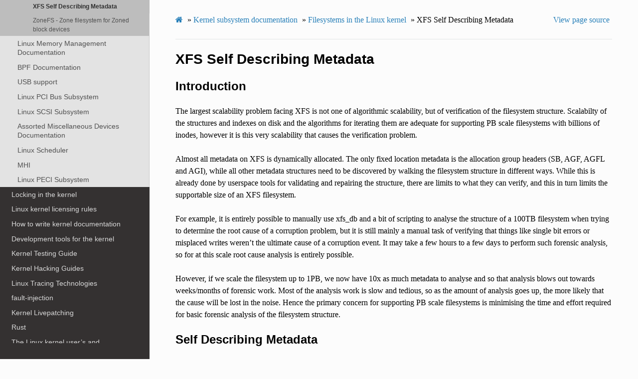

--- FILE ---
content_type: text/html; charset=utf-8
request_url: https://docs.kernel.org/6.1/filesystems/xfs-self-describing-metadata.html
body_size: 11440
content:
<!DOCTYPE html>
<html class="writer-html5" lang="en" >
<head>
  <meta charset="utf-8" /><meta name="generator" content="Docutils 0.17: http://docutils.sourceforge.net/" />

  <meta name="viewport" content="width=device-width, initial-scale=1.0" />
  <title>XFS Self Describing Metadata &mdash; The Linux Kernel  documentation</title>
      <link rel="stylesheet" href="../_static/pygments.css" type="text/css" />
      <link rel="stylesheet" href="../_static/css/theme.css" type="text/css" />
      <link rel="stylesheet" href="../_static/theme_overrides.css" type="text/css" />
      <link rel="stylesheet" href="../_static/theme_rtd_colors.css" type="text/css" />
  <!--[if lt IE 9]>
    <script src="../_static/js/html5shiv.min.js"></script>
  <![endif]-->
  
        <script data-url_root="../" id="documentation_options" src="../_static/documentation_options.js"></script>
        <script src="../_static/jquery.js"></script>
        <script src="../_static/underscore.js"></script>
        <script src="../_static/_sphinx_javascript_frameworks_compat.js"></script>
        <script src="../_static/doctools.js"></script>
    <script src="../_static/js/theme.js"></script>
    <link rel="index" title="Index" href="../genindex.html" />
    <link rel="search" title="Search" href="../search.html" />
    <link rel="next" title="ZoneFS - Zone filesystem for Zoned block devices" href="zonefs.html" />
    <link rel="prev" title="XFS Logging Design" href="xfs-delayed-logging-design.html" /> 
</head>

<body class="wy-body-for-nav"> 
  <div class="wy-grid-for-nav">
    <nav data-toggle="wy-nav-shift" class="wy-nav-side">
      <div class="wy-side-scroll">
        <div class="wy-side-nav-search" >
            <a href="../index.html" class="icon icon-home"> The Linux Kernel
          </a>
              <div class="version">
                6.1.0
              </div>
<div role="search">
  <form id="rtd-search-form" class="wy-form" action="../search.html" method="get">
    <input type="text" name="q" placeholder="Search docs" />
    <input type="hidden" name="check_keywords" value="yes" />
    <input type="hidden" name="area" value="default" />
  </form>
</div>
        </div><div class="wy-menu wy-menu-vertical" data-spy="affix" role="navigation" aria-label="Navigation menu">
              <ul>
<li class="toctree-l1"><a class="reference internal" href="../process/development-process.html">A guide to the Kernel Development Process</a></li>
<li class="toctree-l1"><a class="reference internal" href="../process/submitting-patches.html">Submitting patches: the essential guide to getting your code into the kernel</a></li>
<li class="toctree-l1"><a class="reference internal" href="../process/code-of-conduct.html">Code of conduct</a></li>
<li class="toctree-l1"><a class="reference internal" href="../maintainer/index.html">Kernel Maintainer Handbook</a></li>
<li class="toctree-l1"><a class="reference internal" href="../process/index.html">All development-process docs</a></li>
</ul>
<ul class="current">
<li class="toctree-l1"><a class="reference internal" href="../core-api/index.html">Core API Documentation</a></li>
<li class="toctree-l1"><a class="reference internal" href="../driver-api/index.html">The Linux driver implementer’s API guide</a></li>
<li class="toctree-l1 current"><a class="reference internal" href="../subsystem-apis.html">Kernel subsystem documentation</a><ul class="current">
<li class="toctree-l2"><a class="reference internal" href="../driver-api/index.html">The Linux driver implementer’s API guide</a></li>
<li class="toctree-l2"><a class="reference internal" href="../core-api/index.html">Core API Documentation</a></li>
<li class="toctree-l2"><a class="reference internal" href="../locking/index.html">locking</a></li>
<li class="toctree-l2"><a class="reference internal" href="../accounting/index.html">Accounting</a></li>
<li class="toctree-l2"><a class="reference internal" href="../block/index.html">Block</a></li>
<li class="toctree-l2"><a class="reference internal" href="../cdrom/index.html">cdrom</a></li>
<li class="toctree-l2"><a class="reference internal" href="../cpu-freq/index.html">Linux CPUFreq - CPU frequency and voltage scaling code in the Linux(TM) kernel</a></li>
<li class="toctree-l2"><a class="reference internal" href="../fb/index.html">Frame Buffer</a></li>
<li class="toctree-l2"><a class="reference internal" href="../fpga/index.html">fpga</a></li>
<li class="toctree-l2"><a class="reference internal" href="../hid/index.html">Human Interface Devices (HID)</a></li>
<li class="toctree-l2"><a class="reference internal" href="../i2c/index.html">I2C/SMBus Subsystem</a></li>
<li class="toctree-l2"><a class="reference internal" href="../iio/index.html">Industrial I/O</a></li>
<li class="toctree-l2"><a class="reference internal" href="../isdn/index.html">ISDN</a></li>
<li class="toctree-l2"><a class="reference internal" href="../infiniband/index.html">InfiniBand</a></li>
<li class="toctree-l2"><a class="reference internal" href="../leds/index.html">LEDs</a></li>
<li class="toctree-l2"><a class="reference internal" href="../netlabel/index.html">NetLabel</a></li>
<li class="toctree-l2"><a class="reference internal" href="../networking/index.html">Networking</a></li>
<li class="toctree-l2"><a class="reference internal" href="../pcmcia/index.html">pcmcia</a></li>
<li class="toctree-l2"><a class="reference internal" href="../power/index.html">Power Management</a></li>
<li class="toctree-l2"><a class="reference internal" href="../target/index.html">TCM Virtual Device</a></li>
<li class="toctree-l2"><a class="reference internal" href="../timers/index.html">timers</a></li>
<li class="toctree-l2"><a class="reference internal" href="../spi/index.html">Serial Peripheral Interface (SPI)</a></li>
<li class="toctree-l2"><a class="reference internal" href="../w1/index.html">1-Wire Subsystem</a></li>
<li class="toctree-l2"><a class="reference internal" href="../watchdog/index.html">Linux Watchdog Support</a></li>
<li class="toctree-l2"><a class="reference internal" href="../virt/index.html">Linux Virtualization Support</a></li>
<li class="toctree-l2"><a class="reference internal" href="../input/index.html">The Linux Input Documentation</a></li>
<li class="toctree-l2"><a class="reference internal" href="../hwmon/index.html">Linux Hardware Monitoring</a></li>
<li class="toctree-l2"><a class="reference internal" href="../gpu/index.html">Linux GPU Driver Developer’s Guide</a></li>
<li class="toctree-l2"><a class="reference internal" href="../security/index.html">Security Documentation</a></li>
<li class="toctree-l2"><a class="reference internal" href="../sound/index.html">Linux Sound Subsystem Documentation</a></li>
<li class="toctree-l2"><a class="reference internal" href="../crypto/index.html">Linux Kernel Crypto API</a></li>
<li class="toctree-l2 current"><a class="reference internal" href="index.html">Filesystems in the Linux kernel</a><ul class="current">
<li class="toctree-l3"><a class="reference internal" href="index.html#core-vfs-documentation">Core VFS documentation</a></li>
<li class="toctree-l3"><a class="reference internal" href="index.html#filesystem-support-layers">Filesystem support layers</a></li>
<li class="toctree-l3 current"><a class="reference internal" href="index.html#filesystems">Filesystems</a><ul class="current">
<li class="toctree-l4"><a class="reference internal" href="9p.html">v9fs: Plan 9 Resource Sharing for Linux</a></li>
<li class="toctree-l4"><a class="reference internal" href="adfs.html">Acorn Disc Filing System - ADFS</a></li>
<li class="toctree-l4"><a class="reference internal" href="affs.html">Overview of Amiga Filesystems</a></li>
<li class="toctree-l4"><a class="reference internal" href="afs.html">kAFS: AFS FILESYSTEM</a></li>
<li class="toctree-l4"><a class="reference internal" href="autofs.html">autofs - how it works</a></li>
<li class="toctree-l4"><a class="reference internal" href="autofs-mount-control.html">Miscellaneous Device control operations for the autofs kernel module</a></li>
<li class="toctree-l4"><a class="reference internal" href="befs.html">BeOS filesystem for Linux</a></li>
<li class="toctree-l4"><a class="reference internal" href="bfs.html">BFS Filesystem for Linux</a></li>
<li class="toctree-l4"><a class="reference internal" href="btrfs.html">BTRFS</a></li>
<li class="toctree-l4"><a class="reference internal" href="cifs/index.html">CIFS</a></li>
<li class="toctree-l4"><a class="reference internal" href="ceph.html">Ceph Distributed File System</a></li>
<li class="toctree-l4"><a class="reference internal" href="coda.html">Coda Kernel-Venus Interface</a></li>
<li class="toctree-l4"><a class="reference internal" href="configfs.html">Configfs - Userspace-driven Kernel Object Configuration</a></li>
<li class="toctree-l4"><a class="reference internal" href="cramfs.html">Cramfs - cram a filesystem onto a small ROM</a></li>
<li class="toctree-l4"><a class="reference internal" href="dax.html">Direct Access for files</a></li>
<li class="toctree-l4"><a class="reference internal" href="debugfs.html">DebugFS</a></li>
<li class="toctree-l4"><a class="reference internal" href="dlmfs.html">DLMFS</a></li>
<li class="toctree-l4"><a class="reference internal" href="ecryptfs.html">eCryptfs: A stacked cryptographic filesystem for Linux</a></li>
<li class="toctree-l4"><a class="reference internal" href="efivarfs.html">efivarfs - a (U)EFI variable filesystem</a></li>
<li class="toctree-l4"><a class="reference internal" href="erofs.html">EROFS - Enhanced Read-Only File System</a></li>
<li class="toctree-l4"><a class="reference internal" href="ext2.html">The Second Extended Filesystem</a></li>
<li class="toctree-l4"><a class="reference internal" href="ext3.html">Ext3 Filesystem</a></li>
<li class="toctree-l4"><a class="reference internal" href="ext4/index.html">ext4 Data Structures and Algorithms</a></li>
<li class="toctree-l4"><a class="reference internal" href="f2fs.html">WHAT IS Flash-Friendly File System (F2FS)?</a></li>
<li class="toctree-l4"><a class="reference internal" href="gfs2.html">Global File System 2</a></li>
<li class="toctree-l4"><a class="reference internal" href="gfs2-uevents.html">uevents and GFS2</a></li>
<li class="toctree-l4"><a class="reference internal" href="gfs2-glocks.html">Glock internal locking rules</a></li>
<li class="toctree-l4"><a class="reference internal" href="hfs.html">Macintosh HFS Filesystem for Linux</a></li>
<li class="toctree-l4"><a class="reference internal" href="hfsplus.html">Macintosh HFSPlus Filesystem for Linux</a></li>
<li class="toctree-l4"><a class="reference internal" href="hpfs.html">Read/Write HPFS 2.09</a></li>
<li class="toctree-l4"><a class="reference internal" href="fuse.html">FUSE</a></li>
<li class="toctree-l4"><a class="reference internal" href="fuse-io.html">Fuse I/O Modes</a></li>
<li class="toctree-l4"><a class="reference internal" href="inotify.html">Inotify - A Powerful yet Simple File Change Notification System</a></li>
<li class="toctree-l4"><a class="reference internal" href="isofs.html">ISO9660 Filesystem</a></li>
<li class="toctree-l4"><a class="reference internal" href="nilfs2.html">NILFS2</a></li>
<li class="toctree-l4"><a class="reference internal" href="nfs/index.html">NFS</a></li>
<li class="toctree-l4"><a class="reference internal" href="ntfs.html">The Linux NTFS filesystem driver</a></li>
<li class="toctree-l4"><a class="reference internal" href="ntfs3.html">NTFS3</a></li>
<li class="toctree-l4"><a class="reference internal" href="ocfs2.html">OCFS2 filesystem</a></li>
<li class="toctree-l4"><a class="reference internal" href="ocfs2-online-filecheck.html">OCFS2 file system - online file check</a></li>
<li class="toctree-l4"><a class="reference internal" href="omfs.html">Optimized MPEG Filesystem (OMFS)</a></li>
<li class="toctree-l4"><a class="reference internal" href="orangefs.html">ORANGEFS</a></li>
<li class="toctree-l4"><a class="reference internal" href="overlayfs.html">Overlay Filesystem</a></li>
<li class="toctree-l4"><a class="reference internal" href="proc.html">The /proc Filesystem</a></li>
<li class="toctree-l4"><a class="reference internal" href="qnx6.html">The QNX6 Filesystem</a></li>
<li class="toctree-l4"><a class="reference internal" href="ramfs-rootfs-initramfs.html">Ramfs, rootfs and initramfs</a></li>
<li class="toctree-l4"><a class="reference internal" href="relay.html">relay interface (formerly relayfs)</a></li>
<li class="toctree-l4"><a class="reference internal" href="romfs.html">ROMFS - ROM File System</a></li>
<li class="toctree-l4"><a class="reference internal" href="spufs/index.html">SPU Filesystem</a></li>
<li class="toctree-l4"><a class="reference internal" href="squashfs.html">Squashfs 4.0 Filesystem</a></li>
<li class="toctree-l4"><a class="reference internal" href="sysfs.html">sysfs - _The_ filesystem for exporting kernel objects</a></li>
<li class="toctree-l4"><a class="reference internal" href="sysv-fs.html">SystemV Filesystem</a></li>
<li class="toctree-l4"><a class="reference internal" href="tmpfs.html">Tmpfs</a></li>
<li class="toctree-l4"><a class="reference internal" href="ubifs.html">UBI File System</a></li>
<li class="toctree-l4"><a class="reference internal" href="ubifs-authentication.html">UBIFS Authentication Support</a></li>
<li class="toctree-l4"><a class="reference internal" href="udf.html">UDF file system</a></li>
<li class="toctree-l4"><a class="reference internal" href="virtiofs.html">virtiofs: virtio-fs host&lt;-&gt;guest shared file system</a></li>
<li class="toctree-l4"><a class="reference internal" href="vfat.html">VFAT</a></li>
<li class="toctree-l4"><a class="reference internal" href="xfs-delayed-logging-design.html">XFS Logging Design</a></li>
<li class="toctree-l4 current"><a class="current reference internal" href="#">XFS Self Describing Metadata</a></li>
<li class="toctree-l4"><a class="reference internal" href="zonefs.html">ZoneFS - Zone filesystem for Zoned block devices</a></li>
</ul>
</li>
</ul>
</li>
<li class="toctree-l2"><a class="reference internal" href="../mm/index.html">Linux Memory Management Documentation</a></li>
<li class="toctree-l2"><a class="reference internal" href="../bpf/index.html">BPF Documentation</a></li>
<li class="toctree-l2"><a class="reference internal" href="../usb/index.html">USB support</a></li>
<li class="toctree-l2"><a class="reference internal" href="../PCI/index.html">Linux PCI Bus Subsystem</a></li>
<li class="toctree-l2"><a class="reference internal" href="../scsi/index.html">Linux SCSI Subsystem</a></li>
<li class="toctree-l2"><a class="reference internal" href="../misc-devices/index.html">Assorted Miscellaneous Devices Documentation</a></li>
<li class="toctree-l2"><a class="reference internal" href="../scheduler/index.html">Linux Scheduler</a></li>
<li class="toctree-l2"><a class="reference internal" href="../mhi/index.html">MHI</a></li>
<li class="toctree-l2"><a class="reference internal" href="../peci/index.html">Linux PECI Subsystem</a></li>
</ul>
</li>
<li class="toctree-l1"><a class="reference internal" href="../locking/index.html">Locking in the kernel</a></li>
</ul>
<ul>
<li class="toctree-l1"><a class="reference internal" href="../process/license-rules.html">Linux kernel licensing rules</a></li>
<li class="toctree-l1"><a class="reference internal" href="../doc-guide/index.html">How to write kernel documentation</a></li>
<li class="toctree-l1"><a class="reference internal" href="../dev-tools/index.html">Development tools for the kernel</a></li>
<li class="toctree-l1"><a class="reference internal" href="../dev-tools/testing-overview.html">Kernel Testing Guide</a></li>
<li class="toctree-l1"><a class="reference internal" href="../kernel-hacking/index.html">Kernel Hacking Guides</a></li>
<li class="toctree-l1"><a class="reference internal" href="../trace/index.html">Linux Tracing Technologies</a></li>
<li class="toctree-l1"><a class="reference internal" href="../fault-injection/index.html">fault-injection</a></li>
<li class="toctree-l1"><a class="reference internal" href="../livepatch/index.html">Kernel Livepatching</a></li>
<li class="toctree-l1"><a class="reference internal" href="../rust/index.html">Rust</a></li>
</ul>
<ul>
<li class="toctree-l1"><a class="reference internal" href="../admin-guide/index.html">The Linux kernel user’s and administrator’s guide</a></li>
<li class="toctree-l1"><a class="reference internal" href="../kbuild/index.html">The kernel build system</a></li>
<li class="toctree-l1"><a class="reference internal" href="../admin-guide/reporting-issues.html">Reporting issues</a></li>
<li class="toctree-l1"><a class="reference internal" href="../tools/index.html">User-space tools</a></li>
<li class="toctree-l1"><a class="reference internal" href="../userspace-api/index.html">The Linux kernel user-space API guide</a></li>
</ul>
<ul>
<li class="toctree-l1"><a class="reference internal" href="../firmware-guide/index.html">The Linux kernel firmware guide</a></li>
<li class="toctree-l1"><a class="reference internal" href="../devicetree/index.html">Open Firmware and Devicetree</a></li>
</ul>
<ul>
<li class="toctree-l1"><a class="reference internal" href="../arch.html">CPU Architectures</a></li>
</ul>
<ul>
<li class="toctree-l1"><a class="reference internal" href="../staging/index.html">Unsorted Documentation</a></li>
</ul>
<ul>
<li class="toctree-l1"><a class="reference internal" href="../translations/index.html">Translations</a></li>
</ul>

        </div>
      </div>
    </nav>

    <section data-toggle="wy-nav-shift" class="wy-nav-content-wrap"><nav class="wy-nav-top" aria-label="Mobile navigation menu" >
          <i data-toggle="wy-nav-top" class="fa fa-bars"></i>
          <a href="../index.html">The Linux Kernel</a>
      </nav>

      <div class="wy-nav-content">
        <div class="rst-content">
          <div role="navigation" aria-label="Page navigation">
  <ul class="wy-breadcrumbs">
      <li><a href="../index.html" class="icon icon-home"></a> &raquo;</li>
          <li><a href="../subsystem-apis.html">Kernel subsystem documentation</a> &raquo;</li>
          <li><a href="index.html">Filesystems in the Linux kernel</a> &raquo;</li>
      <li>XFS Self Describing Metadata</li>
      <li class="wy-breadcrumbs-aside">
            <a href="../_sources/filesystems/xfs-self-describing-metadata.rst.txt" rel="nofollow"> View page source</a>
      </li>
  </ul>
  <hr/>
</div>
          <div role="main" class="document" itemscope="itemscope" itemtype="http://schema.org/Article">
           <div itemprop="articleBody">
             
  <section id="xfs-self-describing-metadata">
<h1>XFS Self Describing Metadata<a class="headerlink" href="#xfs-self-describing-metadata" title="Permalink to this heading">¶</a></h1>
<section id="introduction">
<h2>Introduction<a class="headerlink" href="#introduction" title="Permalink to this heading">¶</a></h2>
<p>The largest scalability problem facing XFS is not one of algorithmic
scalability, but of verification of the filesystem structure. Scalabilty of the
structures and indexes on disk and the algorithms for iterating them are
adequate for supporting PB scale filesystems with billions of inodes, however it
is this very scalability that causes the verification problem.</p>
<p>Almost all metadata on XFS is dynamically allocated. The only fixed location
metadata is the allocation group headers (SB, AGF, AGFL and AGI), while all
other metadata structures need to be discovered by walking the filesystem
structure in different ways. While this is already done by userspace tools for
validating and repairing the structure, there are limits to what they can
verify, and this in turn limits the supportable size of an XFS filesystem.</p>
<p>For example, it is entirely possible to manually use xfs_db and a bit of
scripting to analyse the structure of a 100TB filesystem when trying to
determine the root cause of a corruption problem, but it is still mainly a
manual task of verifying that things like single bit errors or misplaced writes
weren’t the ultimate cause of a corruption event. It may take a few hours to a
few days to perform such forensic analysis, so for at this scale root cause
analysis is entirely possible.</p>
<p>However, if we scale the filesystem up to 1PB, we now have 10x as much metadata
to analyse and so that analysis blows out towards weeks/months of forensic work.
Most of the analysis work is slow and tedious, so as the amount of analysis goes
up, the more likely that the cause will be lost in the noise.  Hence the primary
concern for supporting PB scale filesystems is minimising the time and effort
required for basic forensic analysis of the filesystem structure.</p>
</section>
<section id="self-describing-metadata">
<h2>Self Describing Metadata<a class="headerlink" href="#self-describing-metadata" title="Permalink to this heading">¶</a></h2>
<p>One of the problems with the current metadata format is that apart from the
magic number in the metadata block, we have no other way of identifying what it
is supposed to be. We can’t even identify if it is the right place. Put simply,
you can’t look at a single metadata block in isolation and say “yes, it is
supposed to be there and the contents are valid”.</p>
<p>Hence most of the time spent on forensic analysis is spent doing basic
verification of metadata values, looking for values that are in range (and hence
not detected by automated verification checks) but are not correct. Finding and
understanding how things like cross linked block lists (e.g. sibling
pointers in a btree end up with loops in them) are the key to understanding what
went wrong, but it is impossible to tell what order the blocks were linked into
each other or written to disk after the fact.</p>
<p>Hence we need to record more information into the metadata to allow us to
quickly determine if the metadata is intact and can be ignored for the purpose
of analysis. We can’t protect against every possible type of error, but we can
ensure that common types of errors are easily detectable.  Hence the concept of
self describing metadata.</p>
<p>The first, fundamental requirement of self describing metadata is that the
metadata object contains some form of unique identifier in a well known
location. This allows us to identify the expected contents of the block and
hence parse and verify the metadata object. IF we can’t independently identify
the type of metadata in the object, then the metadata doesn’t describe itself
very well at all!</p>
<p>Luckily, almost all XFS metadata has magic numbers embedded already - only the
AGFL, remote symlinks and remote attribute blocks do not contain identifying
magic numbers. Hence we can change the on-disk format of all these objects to
add more identifying information and detect this simply by changing the magic
numbers in the metadata objects. That is, if it has the current magic number,
the metadata isn’t self identifying. If it contains a new magic number, it is
self identifying and we can do much more expansive automated verification of the
metadata object at runtime, during forensic analysis or repair.</p>
<p>As a primary concern, self describing metadata needs some form of overall
integrity checking. We cannot trust the metadata if we cannot verify that it has
not been changed as a result of external influences. Hence we need some form of
integrity check, and this is done by adding CRC32c validation to the metadata
block. If we can verify the block contains the metadata it was intended to
contain, a large amount of the manual verification work can be skipped.</p>
<p>CRC32c was selected as metadata cannot be more than 64k in length in XFS and
hence a 32 bit CRC is more than sufficient to detect multi-bit errors in
metadata blocks. CRC32c is also now hardware accelerated on common CPUs so it is
fast. So while CRC32c is not the strongest of possible integrity checks that
could be used, it is more than sufficient for our needs and has relatively
little overhead. Adding support for larger integrity fields and/or algorithms
does really provide any extra value over CRC32c, but it does add a lot of
complexity and so there is no provision for changing the integrity checking
mechanism.</p>
<p>Self describing metadata needs to contain enough information so that the
metadata block can be verified as being in the correct place without needing to
look at any other metadata. This means it needs to contain location information.
Just adding a block number to the metadata is not sufficient to protect against
mis-directed writes - a write might be misdirected to the wrong LUN and so be
written to the “correct block” of the wrong filesystem. Hence location
information must contain a filesystem identifier as well as a block number.</p>
<p>Another key information point in forensic analysis is knowing who the metadata
block belongs to. We already know the type, the location, that it is valid
and/or corrupted, and how long ago that it was last modified. Knowing the owner
of the block is important as it allows us to find other related metadata to
determine the scope of the corruption. For example, if we have a extent btree
object, we don’t know what inode it belongs to and hence have to walk the entire
filesystem to find the owner of the block. Worse, the corruption could mean that
no owner can be found (i.e. it’s an orphan block), and so without an owner field
in the metadata we have no idea of the scope of the corruption. If we have an
owner field in the metadata object, we can immediately do top down validation to
determine the scope of the problem.</p>
<p>Different types of metadata have different owner identifiers. For example,
directory, attribute and extent tree blocks are all owned by an inode, while
freespace btree blocks are owned by an allocation group. Hence the size and
contents of the owner field are determined by the type of metadata object we are
looking at.  The owner information can also identify misplaced writes (e.g.
freespace btree block written to the wrong AG).</p>
<p>Self describing metadata also needs to contain some indication of when it was
written to the filesystem. One of the key information points when doing forensic
analysis is how recently the block was modified. Correlation of set of corrupted
metadata blocks based on modification times is important as it can indicate
whether the corruptions are related, whether there’s been multiple corruption
events that lead to the eventual failure, and even whether there are corruptions
present that the run-time verification is not detecting.</p>
<p>For example, we can determine whether a metadata object is supposed to be free
space or still allocated if it is still referenced by its owner by looking at
when the free space btree block that contains the block was last written
compared to when the metadata object itself was last written.  If the free space
block is more recent than the object and the object’s owner, then there is a
very good chance that the block should have been removed from the owner.</p>
<p>To provide this “written timestamp”, each metadata block gets the Log Sequence
Number (LSN) of the most recent transaction it was modified on written into it.
This number will always increase over the life of the filesystem, and the only
thing that resets it is running xfs_repair on the filesystem. Further, by use of
the LSN we can tell if the corrupted metadata all belonged to the same log
checkpoint and hence have some idea of how much modification occurred between
the first and last instance of corrupt metadata on disk and, further, how much
modification occurred between the corruption being written and when it was
detected.</p>
</section>
<section id="runtime-validation">
<h2>Runtime Validation<a class="headerlink" href="#runtime-validation" title="Permalink to this heading">¶</a></h2>
<p>Validation of self-describing metadata takes place at runtime in two places:</p>
<blockquote>
<div><ul class="simple">
<li><p>immediately after a successful read from disk</p></li>
<li><p>immediately prior to write IO submission</p></li>
</ul>
</div></blockquote>
<p>The verification is completely stateless - it is done independently of the
modification process, and seeks only to check that the metadata is what it says
it is and that the metadata fields are within bounds and internally consistent.
As such, we cannot catch all types of corruption that can occur within a block
as there may be certain limitations that operational state enforces of the
metadata, or there may be corruption of interblock relationships (e.g. corrupted
sibling pointer lists). Hence we still need stateful checking in the main code
body, but in general most of the per-field validation is handled by the
verifiers.</p>
<p>For read verification, the caller needs to specify the expected type of metadata
that it should see, and the IO completion process verifies that the metadata
object matches what was expected. If the verification process fails, then it
marks the object being read as EFSCORRUPTED. The caller needs to catch this
error (same as for IO errors), and if it needs to take special action due to a
verification error it can do so by catching the EFSCORRUPTED error value. If we
need more discrimination of error type at higher levels, we can define new
error numbers for different errors as necessary.</p>
<p>The first step in read verification is checking the magic number and determining
whether CRC validating is necessary. If it is, the CRC32c is calculated and
compared against the value stored in the object itself. Once this is validated,
further checks are made against the location information, followed by extensive
object specific metadata validation. If any of these checks fail, then the
buffer is considered corrupt and the EFSCORRUPTED error is set appropriately.</p>
<p>Write verification is the opposite of the read verification - first the object
is extensively verified and if it is OK we then update the LSN from the last
modification made to the object, After this, we calculate the CRC and insert it
into the object. Once this is done the write IO is allowed to continue. If any
error occurs during this process, the buffer is again marked with a EFSCORRUPTED
error for the higher layers to catch.</p>
</section>
<section id="structures">
<h2>Structures<a class="headerlink" href="#structures" title="Permalink to this heading">¶</a></h2>
<p>A typical on-disk structure needs to contain the following information:</p>
<div class="highlight-none notranslate"><div class="highlight"><pre><span></span>struct xfs_ondisk_hdr {
        __be32  magic;              /* magic number */
        __be32  crc;                /* CRC, not logged */
        uuid_t  uuid;               /* filesystem identifier */
        __be64  owner;              /* parent object */
        __be64  blkno;              /* location on disk */
        __be64  lsn;                /* last modification in log, not logged */
};
</pre></div>
</div>
<p>Depending on the metadata, this information may be part of a header structure
separate to the metadata contents, or may be distributed through an existing
structure. The latter occurs with metadata that already contains some of this
information, such as the superblock and AG headers.</p>
<p>Other metadata may have different formats for the information, but the same
level of information is generally provided. For example:</p>
<blockquote>
<div><ul class="simple">
<li><p>short btree blocks have a 32 bit owner (ag number) and a 32 bit block
number for location. The two of these combined provide the same
information as &#64;owner and &#64;blkno in eh above structure, but using 8
bytes less space on disk.</p></li>
<li><p>directory/attribute node blocks have a 16 bit magic number, and the
header that contains the magic number has other information in it as
well. hence the additional metadata headers change the overall format
of the metadata.</p></li>
</ul>
</div></blockquote>
<p>A typical buffer read verifier is structured as follows:</p>
<div class="highlight-none notranslate"><div class="highlight"><pre><span></span>#define XFS_FOO_CRC_OFF             offsetof(struct xfs_ondisk_hdr, crc)

static void
xfs_foo_read_verify(
        struct xfs_buf      *bp)
{
    struct xfs_mount *mp = bp-&gt;b_mount;

        if ((xfs_sb_version_hascrc(&amp;mp-&gt;m_sb) &amp;&amp;
            !xfs_verify_cksum(bp-&gt;b_addr, BBTOB(bp-&gt;b_length),
                                        XFS_FOO_CRC_OFF)) ||
            !xfs_foo_verify(bp)) {
                XFS_CORRUPTION_ERROR(__func__, XFS_ERRLEVEL_LOW, mp, bp-&gt;b_addr);
                xfs_buf_ioerror(bp, EFSCORRUPTED);
        }
}
</pre></div>
</div>
<p>The code ensures that the CRC is only checked if the filesystem has CRCs enabled
by checking the superblock of the feature bit, and then if the CRC verifies OK
(or is not needed) it verifies the actual contents of the block.</p>
<p>The verifier function will take a couple of different forms, depending on
whether the magic number can be used to determine the format of the block. In
the case it can’t, the code is structured as follows:</p>
<div class="highlight-none notranslate"><div class="highlight"><pre><span></span>static bool
xfs_foo_verify(
        struct xfs_buf              *bp)
{
        struct xfs_mount    *mp = bp-&gt;b_mount;
        struct xfs_ondisk_hdr       *hdr = bp-&gt;b_addr;

        if (hdr-&gt;magic != cpu_to_be32(XFS_FOO_MAGIC))
                return false;

        if (!xfs_sb_version_hascrc(&amp;mp-&gt;m_sb)) {
                if (!uuid_equal(&amp;hdr-&gt;uuid, &amp;mp-&gt;m_sb.sb_uuid))
                        return false;
                if (bp-&gt;b_bn != be64_to_cpu(hdr-&gt;blkno))
                        return false;
                if (hdr-&gt;owner == 0)
                        return false;
        }

        /* object specific verification checks here */

        return true;
}
</pre></div>
</div>
<p>If there are different magic numbers for the different formats, the verifier
will look like:</p>
<div class="highlight-none notranslate"><div class="highlight"><pre><span></span>static bool
xfs_foo_verify(
        struct xfs_buf              *bp)
{
        struct xfs_mount    *mp = bp-&gt;b_mount;
        struct xfs_ondisk_hdr       *hdr = bp-&gt;b_addr;

        if (hdr-&gt;magic == cpu_to_be32(XFS_FOO_CRC_MAGIC)) {
                if (!uuid_equal(&amp;hdr-&gt;uuid, &amp;mp-&gt;m_sb.sb_uuid))
                        return false;
                if (bp-&gt;b_bn != be64_to_cpu(hdr-&gt;blkno))
                        return false;
                if (hdr-&gt;owner == 0)
                        return false;
        } else if (hdr-&gt;magic != cpu_to_be32(XFS_FOO_MAGIC))
                return false;

        /* object specific verification checks here */

        return true;
}
</pre></div>
</div>
<p>Write verifiers are very similar to the read verifiers, they just do things in
the opposite order to the read verifiers. A typical write verifier:</p>
<div class="highlight-none notranslate"><div class="highlight"><pre><span></span>static void
xfs_foo_write_verify(
        struct xfs_buf      *bp)
{
        struct xfs_mount    *mp = bp-&gt;b_mount;
        struct xfs_buf_log_item     *bip = bp-&gt;b_fspriv;

        if (!xfs_foo_verify(bp)) {
                XFS_CORRUPTION_ERROR(__func__, XFS_ERRLEVEL_LOW, mp, bp-&gt;b_addr);
                xfs_buf_ioerror(bp, EFSCORRUPTED);
                return;
        }

        if (!xfs_sb_version_hascrc(&amp;mp-&gt;m_sb))
                return;


        if (bip) {
                struct xfs_ondisk_hdr       *hdr = bp-&gt;b_addr;
                hdr-&gt;lsn = cpu_to_be64(bip-&gt;bli_item.li_lsn);
        }
        xfs_update_cksum(bp-&gt;b_addr, BBTOB(bp-&gt;b_length), XFS_FOO_CRC_OFF);
}
</pre></div>
</div>
<p>This will verify the internal structure of the metadata before we go any
further, detecting corruptions that have occurred as the metadata has been
modified in memory. If the metadata verifies OK, and CRCs are enabled, we then
update the LSN field (when it was last modified) and calculate the CRC on the
metadata. Once this is done, we can issue the IO.</p>
</section>
<section id="inodes-and-dquots">
<h2>Inodes and Dquots<a class="headerlink" href="#inodes-and-dquots" title="Permalink to this heading">¶</a></h2>
<p>Inodes and dquots are special snowflakes. They have per-object CRC and
self-identifiers, but they are packed so that there are multiple objects per
buffer. Hence we do not use per-buffer verifiers to do the work of per-object
verification and CRC calculations. The per-buffer verifiers simply perform basic
identification of the buffer - that they contain inodes or dquots, and that
there are magic numbers in all the expected spots. All further CRC and
verification checks are done when each inode is read from or written back to the
buffer.</p>
<p>The structure of the verifiers and the identifiers checks is very similar to the
buffer code described above. The only difference is where they are called. For
example, inode read verification is done in xfs_inode_from_disk() when the inode
is first read out of the buffer and the struct xfs_inode is instantiated. The
inode is already extensively verified during writeback in xfs_iflush_int, so the
only addition here is to add the LSN and CRC to the inode as it is copied back
into the buffer.</p>
<p>XXX: inode unlinked list modification doesn’t recalculate the inode CRC! None of
the unlinked list modifications check or update CRCs, neither during unlink nor
log recovery. So, it’s gone unnoticed until now. This won’t matter immediately -
repair will probably complain about it - but it needs to be fixed.</p>
</section>
</section>


           </div>
          </div>
          <footer><div class="rst-footer-buttons" role="navigation" aria-label="Footer">
        <a href="xfs-delayed-logging-design.html" class="btn btn-neutral float-left" title="XFS Logging Design" accesskey="p" rel="prev"><span class="fa fa-arrow-circle-left" aria-hidden="true"></span> Previous</a>
        <a href="zonefs.html" class="btn btn-neutral float-right" title="ZoneFS - Zone filesystem for Zoned block devices" accesskey="n" rel="next">Next <span class="fa fa-arrow-circle-right" aria-hidden="true"></span></a>
    </div>

  <hr/>

  <div role="contentinfo">
    <p>&#169; Copyright The kernel development community.</p>
  </div>

  Built with <a href="https://www.sphinx-doc.org/">Sphinx</a> using a
    <a href="https://github.com/readthedocs/sphinx_rtd_theme">theme</a>
    provided by <a href="https://readthedocs.org">Read the Docs</a>.
   

</footer>
        </div>
      </div>
    </section>
  </div>
  <script>
      jQuery(function () {
          SphinxRtdTheme.Navigation.enable(true);
      });
  </script> 

</body>
</html>